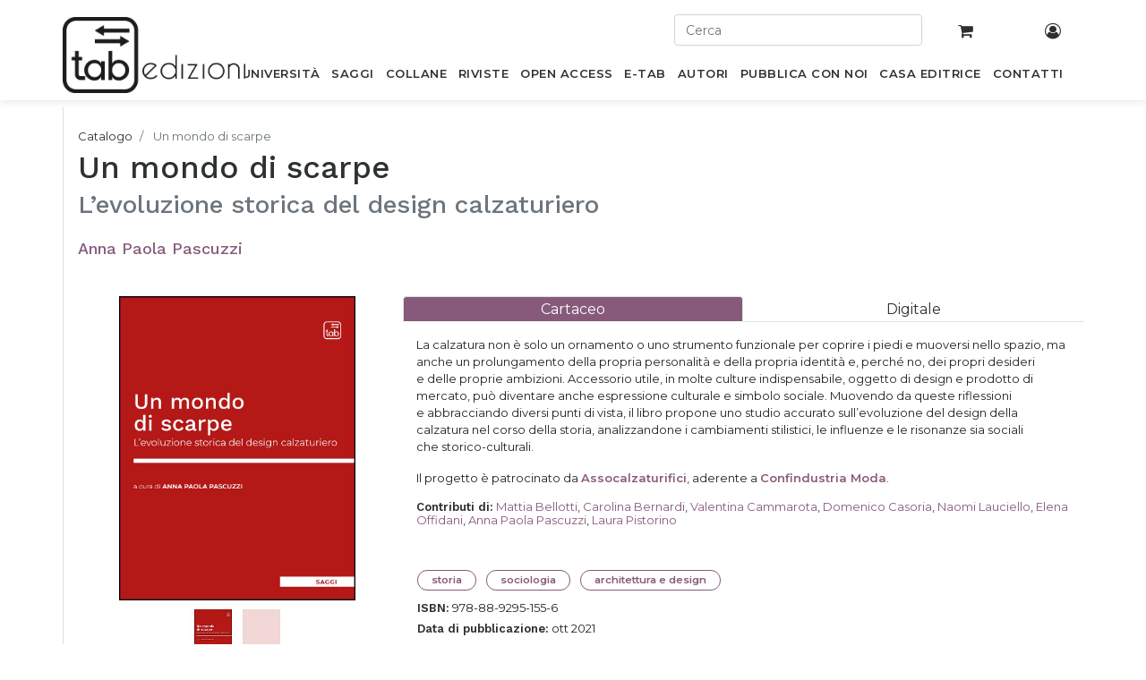

--- FILE ---
content_type: text/html; charset=utf-8
request_url: https://www.tabedizioni.it/shop/product/un-mondo-di-scarpe-505
body_size: 12005
content:
<!DOCTYPE html>
<html lang="it-IT" data-website-id="1" data-oe-company-name="Gruppo editoriale Tab S.r.l.">
            <head>
                <meta charset="utf-8">
                <meta http-equiv="X-UA-Compatible" content="IE=edge,chrome=1">
                <meta name="viewport" content="width=device-width, initial-scale=1, user-scalable=no">

                <title>Un mondo di scarpe (2021)  di Anna Paola Pascuzzi</title>
                <link type="image/x-icon" rel="shortcut icon" href="/web/image/website/1/favicon/">

                <script type="text/javascript">
                    var odoo = {
                        csrf_token: "05f033948bee778a3bece803dc41207265ecfea2o",
                    };
                </script>

                

            <meta name="generator" content="Odoo">

            
            
            
            <meta name="description" content="Un mondo di scarpe scritto da  Anna Paola Pascuzzi è stato pubblicato a  ottobre 2021 e appartiene alla categoria  architettura e design, storia, sociologia,">
            
            
                
                
                
                    
                        <meta property="og:type" content="website">
                    
                        <meta property="og:title" content="Un mondo di scarpe">
                    
                        <meta property="og:site_name" content="Gruppo editoriale Tab S.r.l.">
                    
                        <meta property="og:url" content="https://www.tabedizioni.it/shop/product/un-mondo-di-scarpe-505">
                    
                        <meta property="og:image" content="https://www.tabedizioni.it/web/image/product.template/505/image">
                    
                        <meta property="og:description">
                    
                
                
                
                    
                        <meta name="twitter:card" content="summary_large_image">
                    
                        <meta name="twitter:title" content="Un mondo di scarpe">
                    
                        <meta name="twitter:image" content="https://www.tabedizioni.it/web/image/product.template/505/image">
                    
                        <meta name="twitter:site" content="@EdizioniTab">
                    
                        <meta name="twitter:description">
                    
                
            

            
            
                
                    <link rel="alternate" hreflang="it" href="https://www.tabedizioni.it/shop/product/un-mondo-di-scarpe-505">
                
            

            <script type="text/javascript">
                odoo.session_info = {
                    is_admin: false,
                    is_system: false,
                    is_frontend: true,
                    translationURL: '/website/translations',
                    is_website_user: true,
                    user_id: 4
                };
                
            </script>

            <link type="text/css" rel="stylesheet" href="/web/content/418553-673b54a/1/web.assets_common.0.css">
            <link href="https://fonts.googleapis.com/css?family=Montserrat:200,400,500,600%7CWork+Sans:200,400,500,600&amp;display=swap" rel="stylesheet">
            <link href="//cdnjs.cloudflare.com/ajax/libs/jquery-form-validator/2.3.26/theme-default.min.css" rel="stylesheet" type="text/css">
            <link type="text/css" rel="stylesheet" href="/web/content/427293-43ce85f/1/web.assets_frontend.0.css">
            <link type="text/css" rel="stylesheet" href="/web/content/427294-43ce85f/1/web.assets_frontend.1.css">
            
            
            

            <script type="text/javascript" src="/web/content/418557-673b54a/1/web.assets_common.js"></script>
            <script type="text/javascript" src="//cdnjs.cloudflare.com/ajax/libs/jquery-form-validator/2.3.26/jquery.form-validator.min.js"></script>
            <script type="text/javascript" src="//cdn.iubenda.com/cs/iubenda_cs.js" charset="UTF-8" async=""></script>
            <script type="text/javascript" src="//cdnjs.cloudflare.com/ajax/libs/masonry/3.1.5/masonry.pkgd.min.js"></script>
            <script type="text/javascript" src="/web/content/427296-43ce85f/1/web.assets_frontend.js"></script>
            
            
            
        
            </head>
            <body>
                
            
        
            
        
        
        
    
    

            
            
        
    
            
        <div id="wrapwrap" class="   ">
                <header class=" o_affix_enabled">
                    
      <div class="container text-right p-0 pt-3">
        <div class="row">
          <div class="col-12 user-topbar-actions d-none d-sm-block">
            <div id="header-top-second" class="clearfix">
              <div class="header-top-dropdown row">
                
                <form action="/shop" role="search" class="col-sm-3 offset-sm-7 pr-0">
                  <div class="mb-2">
                    <input type="text" autocomplete="off" name="search" id="search" class="form-control" placeholder="Cerca">
                  </div>
                </form>
                <div class="col-sm-1 text-center top-cart-wrapper">
                  <a class="btn" href="/shop/cart">
                    
                    <i class="fa fa-shopping-cart"></i>
                    <sup class="my_cart_quantity label label-primary"></sup>
                  </a>
                </div>
                <div class="col-sm-1 text-center top-account-wrapper">
                  <a class="btn" href="/my/home">
                    <i class="fa fa-user-circle-o"></i>
                  </a>
                </div>
              </div>
            </div>
          </div>


        </div>
      </div>
    <nav class="navbar navbar-expand-md navbar-light bg-light">
                        <div class="container position-relative p-0">
                            <button type="button" class="navbar-toggler" data-toggle="collapse" data-target="#top_menu_collapse">
                                <span class="navbar-toggler-icon"></span>
                            </button>
                            <div class="collapse navbar-collapse" id="top_menu_collapse">
                                <form action="/shop" role="search" class="col-sm-12 pr-0 mobile-search">
        <div class="mb-2">
          <input type="text" autocomplete="off" name="search" id="search" class="form-control" placeholder="Cerca">
        </div>
      </form>
    <ul class="nav navbar-nav ml-auto text-right o_menu_loading" id="top_menu">
                                    
        
            
    
    <li class="nav-item">
                    <a role="menuitem" title="Libri scientifici per l’accademia e la ricerca" href="/shop/books/section/universita?order=ordering+desc" class="nav-link ">
                        <span>Università</span>
                    </a>
                </li>
            

        
            
    
    <li class="nav-item">
                    <a role="menuitem" title="Libri divulgativi e accessibili a tutti" href="/shop/books/section/saggi?order=ordering+desc" class="nav-link ">
                        <span>Saggi</span>
                    </a>
                </li>
            

        
            
    
    <li class="nav-item">
                    <a role="menuitem" title=" Collane di tab edizioni" href="/shop/collections/section/collane" class="nav-link ">
                        <span>Collane</span>
                    </a>
                </li>
            

        
            
    
    <li class="nav-item">
                    <a role="menuitem" title="Riviste di tab edizioni con risultati di progetti di ricerca e collaborazioni scientifiche" href="/shop/collections/section/riviste" class="nav-link ">
                        <span>Riviste</span>
                    </a>
                </li>
            

        
            
    
    <li class="nav-item">
                    <a role="menuitem" title=" Pubblicazioni di tab edizioni disponibili in accesso aperto" href="/shop/books?open_access=1&amp;order=ordering+desc" class="nav-link ">
                        <span>OPEN ACCESS</span>
                    </a>
                </li>
            

        
            
    
    <li class="nav-item">
                    <a role="menuitem" title="Pubblicazioni di tab edizioni in formato digitale e in streaming su tablick" href="/shop/books?type=ebook&amp;order=ordering+desc" class="nav-link ">
                        <span>E-Tab</span>
                    </a>
                </li>
            

        
            
    
    <li class="nav-item">
                    <a role="menuitem" title="Autori tab edizioni" href="/autori" class="nav-link ">
                        <span>Autori</span>
                    </a>
                </li>
            

        
            
    
    <li class="nav-item">
                    <a role="menuitem" title="Pubblicazione scientifiche, per il mondo accademico e della ricerca, e di carattere saggistico per tutti" href="/pubblica-con-noi" class="nav-link ">
                        <span>Pubblica con noi</span>
                    </a>
                </li>
            

        
            
    
    <li class="nav-item">
                    <a role="menuitem" title="Casa editrice tab edizioni per il mercato editoriale accademico, scientifico e saggistico" href="/casa-editrice" class="nav-link ">
                        <span>Casa Editrice</span>
                    </a>
                </li>
            

        
            
    
    <li class="nav-item">
                    <a role="menuitem" title="Contatti di tab edizioni per comunicare con la casa editrice" href="/contatti" class="nav-link ">
                        <span>Contatti</span>
                    </a>
                </li>
            

        
    
                                    
                                
            <li class="nav-item divider">
            </ul>
      <ul class="nav navbar-nav ml-auto text-right mobile-search">
        <li class="nav-item">
          <a class="btn" href="/my/home">
            <i class="fa fa-user-circle-o"></i>
          </a>
        </li>
      </ul>
    
                            </div>
                        
      <a href="/" class="navbar-brand logo custom-logo">
        <span role="img" aria-label="Logo of Gruppo editoriale Tab S.r.l." title="Gruppo editoriale Tab S.r.l."><img src="/web/image/res.company/1/logo?unique=c88200b" class="img img-fluid" alt="Casa editrice accademica, scientifica e saggistica | tab edizioni"></span>
      </a>
    </div>
                    </nav>
                </header>
                <main>
                    
            
            <div itemscope="itemscope" itemtype="http://schema.org/Product" id="wrap" class="js_sale ecom-zoomable zoomodoo-next">
                <section id="product_detail" class="container py-2 oe_website_sale discount">
                    <div class="row">
                        <div class="col-xs-12 w-100 pl-0">
                            <ol class="breadcrumb bg-transparent pl-3 pb-2" style="border-left: 1px solid #dedede">
        <li class="breadcrumb-item">
          <a href="/shop/books?order=ordering+desc">Catalogo</a>
        </li>
        
        
        
        
        <li class="breadcrumb-item active">
          <span>Un mondo di scarpe</span>
        </li>
      </ol>
      <div class="col-xs-12 pb-3" style="border-left: 1px solid #dedede; margin-bottom: -1px">
        <h1 class="pl-3 title-line d-block mb-0">Un mondo di scarpe</h1>
        <h2 class="pt-1 pl-3 mb-3 d-block text-muted">L’evoluzione storica del design calzaturiero</h2>
        <h3 class="mt-2 d-block">
          <a style="font-size: 18px" class="pl-3 author-line d-inline-block" href="/autori/anna-paola-pascuzzi-908" alt="Un mondo di scarpe" title="Anna Paola Pascuzzi">Anna Paola Pascuzzi</a>
        </h3>
      </div>
    
    </div>
                        <div class="col-md-8">
                            <div class="form-inline justify-content-end">
                                
        
                                
        
        <div class="dropdown d-none ml-2">
            
            <a role="button" href="#" class="dropdown-toggle btn btn-secondary" data-toggle="dropdown">
                Catalogo
            </a>
            <div class="dropdown-menu" role="menu">
                
                    <a role="menuitem" class="dropdown-item" href="/shop/change_pricelist/1">
                        <span class="switcher_pricelist" data-pl_id="1">Catalogo</span>
                    </a>
                
            </div>
        </div>
    
                            </div>
                        </div>
                    </div>
                    <div class="row">
                        <div class="col-md-4 pt-3 pl-4" style="border-left: 1px solid #dedede">
                            
                            
                    
                


            <div id="o-carousel-product" class="carousel slide" data-ride="carousel" data-interval="0">
                              <div class="carousel-outer">
                                <div class="carousel-inner">
                                    
                                    <div class="carousel-item active"><img src="[data-uri]" itemprop="image" class="img img-fluid product_detail_img" alt="Un mondo di scarpe" data-zoom="1" data-zoom-image="/web/image/product.template/505/image?unique=992e655" data-src="/web/image/product.template/505/image?unique=992e655"></div>
                                    
                                        <div class="carousel-item"><img src="[data-uri]" itemprop="image" class="img img-fluid product_detail_img" alt="Un mondo di scarpe" data-zoom="1" data-zoom-image="/web/image/product.image/388/image?unique=c3f8228" data-src="/web/image/product.image/388/image?unique=c3f8228"></div>
                                    
                                </div>

                                
                                    <a class="carousel-control-prev" href="#o-carousel-product" role="button" data-slide="prev">
                                        <span class="fa fa-chevron-left" role="img" aria-label="Previous" title="Precedente"></span>
                                    </a>
                                    <a class="carousel-control-next" href="#o-carousel-product" role="button" data-slide="next">
                                        <span class="fa fa-chevron-right" role="img" aria-label="Next" title="Successivo"></span>
                                    </a>
                                
                              </div>

                              <ol class="carousel-indicators">
                                
                                <li data-target="#o-carousel-product" data-slide-to="0" class="active">
                                    <img class="img img-fluid" src="[data-uri]" alt="Un mondo di scarpe" data-src="/website/image/product.template/505/image/90x90">
                                </li>
                                
                                    <li data-target="#o-carousel-product" data-slide-to="1">
                                        <img class="img img-fluid" src="[data-uri]" alt="Un mondo di scarpe" data-src="/website/image/product.image/388/image/90x90">
                                    </li>
                                
                              </ol>
                            </div>
      
        <div class="col-12 mt-4 book-extras-wrapper p-0">
          <hr class="p-0 mt-2 mb-3">
          <a class="text-violet d-block mb-2" target="_blank" href="/web/content/book/457/preview_file/un-mondo-di-scarpe-505.pdf">
            <i class="fa fa-file-pdf-o mr-2"></i>
            <span>Leggi l'anteprima .pdf</span>
          </a>
          <a class="text-violet" href="/richiedi-copia-omaggio/un-mondo-di-scarpe-457">
            <i class="fa fa-book mr-2"></i>
            <span>Richiedi una copia omaggio</span>
          </a>
          <hr class="mt-3 mb-0">
        </div>
                    
                    


                
      
    
                        </div>
                        <div class="col-md-8 p-0" id="product_details">
        <span itemprop="url" style="display:none;">https://www.tabedizioni.it/shop/product/un-mondo-di-scarpe-505</span>
        <ul class="nav nav-tabs nav-justified mt-3">
         
                                
                            
          <li class="nav-item">
            
              
            
            <a data-toggle="pill" role="tab" href="#tab-505" class="nav-link active">
              <span>Cartaceo</span>
            </a>
          </li><li class="nav-item">
            
              
            
            <a data-toggle="pill" role="tab" href="#tab-815" class="nav-link ">
              <span>Digitale</span>
            </a>
          </li>
        </ul>
        
      <div class="col-sm-12 nopadding product-description-wrapper">
        <p class="mt-3 mb-2" itemprop="description"></p><div class="o_thread_message_content" style=""><p>La calzatura non è solo un ornamento o uno strumento funzionale per coprire i piedi e muoversi nello spazio, ma anche un prolungamento della propria personalità e della propria identità e, perché no, dei propri desideri e delle proprie ambizioni. Accessorio utile, in molte culture indispensabile, oggetto di design e prodotto di mercato, può diventare anche espressione culturale e simbolo sociale. Muovendo da queste riflessioni e abbracciando diversi punti di vista, il libro propone uno studio accurato sull’evoluzione del design della calzatura nel corso della storia, analizzandone i cambiamenti stilistici, le influenze e le risonanze sia sociali che storico-culturali.</p><p style="margin-bottom: 0cm;">Il progetto è patrocinato da <a href="https://www.assocalzaturifici.it/ancimain/homepage.html" title="" style="font-weight: bold;"><font class="text-beta" style="">Assocalzaturifici</font></a>, aderente a <a href="http://www.confindustriamoda.it/it/home/" title="" style="font-weight: bold;"><font class="text-beta" style="">Confindustria Moda</font></a>.</p></div>
      </div>
      <div class="col-sm-12">
        
          
            
            <br><strong><span>Contributi di</span>:</strong>
            
              
              <a href="/autori/mattia-bellotti-909"><span class="text-violet">Mattia Bellotti</span>,</a>
          
              
              <a href="/autori/carolina-bernardi-910"><span class="text-violet">Carolina Bernardi</span>,</a>
          
              
              <a href="/autori/valentina-cammarota-911"><span class="text-violet">Valentina Cammarota</span>,</a>
          
              
              <a href="/autori/domenico-casoria-912"><span class="text-violet">Domenico Casoria</span>,</a>
          
              
              <a href="/autori/naomi-lauciello-913"><span class="text-violet">Naomi Lauciello</span>,</a>
          
              
              <a href="/autori/elena-offidani-914"><span class="text-violet">Elena Offidani</span>,</a>
          
              
              <a href="/autori/anna-paola-pascuzzi-908"><span class="text-violet">Anna Paola Pascuzzi</span>,</a>
          
              
              <a href="/autori/laura-pistorino-915"><span class="text-violet">Laura Pistorino</span></a>
          
        
        <div style="clear:both"></div>
      </div>
    
    <div class="tab-content p-3 bg-white">
          
            
              
            
          
          <div id="tab-505" class="tab-pane show active">
            
            <div class="mt-3 mb-2 float-left w-100">
              
                <span class="badge badge-secondary mr-2 mb-1">
                  <span>storia</span>
                </span>
              
                <span class="badge badge-secondary mr-2 mb-1">
                  <span>sociologia</span>
                </span>
              
                <span class="badge badge-secondary mr-2 mb-1">
                  <span>architettura e design</span>
                </span>
              
            </div>
            <div class="row mb-3 mt-3 pb-3 pt-3" style="display: block">
              <div class="mb-2 col-4">
                <strong>ISBN:</strong> <span>978-88-9295-155-6</span>
              </div>
              
              
              <div class="mb-2 col-4">
                <strong>Data di pubblicazione:</strong> <span>ott 2021</span>
              </div>
              
              <div class="mb-2 col-4">
                <strong>N° di pagine:</strong> <span>260</span>
              </div>
              
              
              
              <div class="mb-2 col-4">
                <strong>Formato: </strong>
                <span>17 x 22 cm</span>
              </div>
            </div>
            <span itemprop="url" style="display:none;">/shop/product/un-mondo-di-scarpe-505</span>
            
              
            
                  <form action="/shop/cart/update" method="POST" id="productForm_505" class="js_add_cart_variants" data-attribute_value_ids="[494]">
                      <input type="hidden" name="csrf_token" value="3637fe7da23d7902b85220c771327457f94c303do1768486531">
              
                
            <div class="js_product js_main_product">
                
                  <input type="hidden" class="product_id" name="product_id" value="494">
                
                    <input type="hidden" class="product_template_id" name="product_template_id" value="505">
                
            
                   <input type="hidden" id="chk_status_505" checked>

                   

                  
                    <ul class="d-none js_add_cart_variants" data-attribute_exclusions="{'exclusions: []'}"></ul>
                  
                  

                
                <div itemprop="offers" itemscope="itemscope" itemtype="http://schema.org/Offer" class="product_price col-6 p-0 mt16">
                  <h4 class="mb-2 oe_price_h4 css_editable_mode_hidden float-left mr-3">
                    <div class="col-6 p-0">
                      <strong data-oe-type="monetary" data-oe-expression="p.website_price" class="oe_price" style="white-space: nowrap;"><span class="oe_currency_value">20,90</span> €</strong>
                      <em class="discount">
                        
                        <span>- <em>5</em>%</span>
                      </em>
                    </div>
                    <span itemprop="price" style="display:none;">20.900000000000002</span>
                    <span itemprop="priceCurrency" style="display:none;">EUR</span>
                  </h4>
                  
                </div>
                
                  
                  <div class="css_quantity input-group oe_website_spinner" contenteditable="false">
                    <div class="input-group-prepend">
                      <a class="btn btn-secondary js_add_cart_json" aria-label="Remove one" title="Remove one" href="#">
                        <i class="fa fa-minus"></i>
                      </a>
                    </div>
                    <input type="text" class="form-control quantity" data-min="1" name="add_qty" value="1">
                    <div class="input-group-append">
                      <a class="btn btn-secondary float_left js_add_cart_json" aria-label="Add one" title="Add one" href="#">
                        <i class="fa fa-plus"></i>
                      </a>
                    </div>
                  </div>

                  <a id="add_to_cart" class="btn btn-primary btn-lg mt8 js_check_product a-submit" href="#">Aggiungi al carrello</a>
                
              </div>
              <div style="clear:both"></div>
            </form>

             
          </div><div id="tab-815" class="tab-pane ">
            
            <div class="mt-3 mb-2 float-left w-100">
              
                <span class="badge badge-secondary mr-2 mb-1">
                  <span>storia</span>
                </span>
              
                <span class="badge badge-secondary mr-2 mb-1">
                  <span>sociologia</span>
                </span>
              
                <span class="badge badge-secondary mr-2 mb-1">
                  <span>architettura e design</span>
                </span>
              
            </div>
            <div class="row mb-3 mt-3 pb-3 pt-3" style="display: block">
              <div class="mb-2 col-4">
                <strong>ISBN:</strong> <span>978-88-9295-392-5</span>
              </div>
              
              
              <div class="mb-2 col-4">
                <strong>Data di pubblicazione:</strong> <span>ott 2021</span>
              </div>
              
              
              
              
              <div class="mb-2 col-4">
                <strong>Formato Digitale: </strong>
                <span>tablick + ePub</span>
              </div>
              
            </div>
            <span itemprop="url" style="display:none;">/shop/product/un-mondo-di-scarpe-815</span>
            
              
            
                  <form action="/shop/cart/update" method="POST" id="productForm_815" class="js_add_cart_variants" data-attribute_value_ids="[1395]">
                      <input type="hidden" name="csrf_token" value="3637fe7da23d7902b85220c771327457f94c303do1768486531">
              
                
                    
                    
                    
                
            <div class="js_product js_main_product">
                
                  <input type="hidden" class="product_id" name="product_id" value="1395">
                
                    <input type="hidden" class="product_template_id" name="product_template_id" value="815">
                
            
                   <input type="hidden" id="chk_status_815" checked>

                   

                  
            
                
                <ul class="list-unstyled js_add_cart_variants flex-column" data-attribute_exclusions='{"exclusions": {"198": []}, "parent_exclusions": [], "parent_combination": [], "archived_combinations": [], "has_dynamic_attributes": false, "existing_combinations": [], "no_variant_product_template_attribute_value_ids": []}'>
                    
                        <li data-attribute_id="1" data-attribute_name="edizione digitale" class="variant_attribute d-none">

                            <strong class="attribute_name">edizione digitale</strong>

                            
                                <select data-attribute_id="1" class="form-control js_variant_change always" name="attribute-815-1">
                                    
                                        
                                            <option value="198" data-value_id="4" data-value_name="epub" data-attribute_name="edizione digitale">
                                                <span>epub</span>
                                                
                                            </option>
                                        


                                    
                                </select>
                            

                            

                            
                        </li>
                    
                </ul>
            
        
                  

                
                <div itemprop="offers" itemscope="itemscope" itemtype="http://schema.org/Offer" class="product_price col-6 p-0 mt16">
                  <h4 class="mb-2 oe_price_h4 css_editable_mode_hidden float-left mr-3">
                    <div class="col-6 p-0">
                      <strong data-oe-type="monetary" data-oe-expression="p.website_price" class="oe_price" style="white-space: nowrap;"><span class="oe_currency_value">13,00</span> €</strong>
                      
                    </div>
                    <span itemprop="price" style="display:none;">13.0</span>
                    <span itemprop="priceCurrency" style="display:none;">EUR</span>
                  </h4>
                  
                </div>
                
                  
                  <div class="css_quantity input-group oe_website_spinner" contenteditable="false">
                    <div class="input-group-prepend">
                      <a class="btn btn-secondary js_add_cart_json" aria-label="Remove one" title="Remove one" href="#">
                        <i class="fa fa-minus"></i>
                      </a>
                    </div>
                    <input type="text" class="form-control quantity" data-min="1" name="add_qty" value="1">
                    <div class="input-group-append">
                      <a class="btn btn-secondary float_left js_add_cart_json" aria-label="Add one" title="Add one" href="#">
                        <i class="fa fa-plus"></i>
                      </a>
                    </div>
                  </div>

                  <a id="add_to_cart" class="btn btn-primary btn-lg mt8 js_check_product a-submit" href="#">Aggiungi al carrello</a>
                
              </div>
              <div style="clear:both"></div>
            </form>

             
                                   <div style="display: block;background: #A5C6CE;padding: 1px 20px;border-radius: 10px;margin: 10px 0 20px;height:100px" class="row">
                                     <p></p>
                                     <a class="btn btn-primary btn-lg mt8 col-sm-3" href="https://tablick.it/shop?book=978-88-9295-392-5">leggi su tablick</a>
                                     <span class="col-sm-9">su tablick è possibile leggere la versione accessibile in streaming</span>
                                   </div>

                  
          </div>
          <div class="row">
            <div class="col-xs-12 pl-3">
              <h5>Extra:</h5>
            </div>
          </div>
          <div class="row" id="extra_info">
            
            <div class="nav flex-column nav-pills col-sm-3 pl-3" role="tablist" aria-orientation="vertical" id="v-pills-tab-457">
              
              
                
                  
                  
                  
                
                
                <a data-toggle="pill" role="tab" class="nav-link text-violet" id="v-pills-457-Rassegna-stampa" href="#v-pills-Rassegna-stampa" aria-controls="v-pills-Rassegna-stampa" aria-selected="true">Rassegna stampa</a>
              
                
                  
                  
                
                
                <a data-toggle="pill" role="tab" class="nav-link text-violet" id="v-pills-457-Presentazioni" href="#v-pills-Presentazioni" aria-controls="v-pills-Presentazioni" aria-selected="false">Presentazioni</a>
              
            </div>
            <div class="tab-content col-sm-9 pt-1 pl-3" id="v-pills-tabContent-457">
              
              
                
                
                  
                  
                  
                
                <div role="tabpanel" class="tab-pane fade" id="v-pills-Rassegna-stampa" aria-labelledby="v-pills-457-Rassegna-stampa">
                  <table class="book-links">
                    <tbody>
                      
                        <tr>
                          <td class="link-icon">
                            
                              <a target="_blank" href="https://www.italianshoes.com/it/levoluzione-storica-del-design-calzaturiero-dal-medioevo-alla-nascita-della-sneaker/"><span class="fa fa-file-text-o"></span></a>
                            
                          </td>
                          <td class="link-title">
                            <p><i>L’evoluzione storica del design calzaturiero dal Medioevo alla nascita della sneaker</i>, italianshoes.com, 28/10/2021<br></p>
                          </td>
                        </tr>
                      
                        <tr>
                          <td class="link-icon">
                            
                              <a target="_blank" href="https://www.letture.org/un-mondo-di-scarpe-l-evoluzione-storica-del-design-calzaturiero-anna-paola-pascuzzi"><span class="fa fa-file-text-o"></span></a>
                            
                          </td>
                          <td class="link-title">
                            <p><i>“Un mondo di scarpe. L’evoluzione storica del design calzaturiero” a cura di Anna Paola Pascuzzi</i>, «letture.org», 14/12/2021</p>
                          </td>
                        </tr>
                      
                        <tr>
                          <td class="link-icon">
                            
                              <a target="_blank" href="https://www.italianshoes.com/en/the-historical-evolution-of-footwear-design-from-the-middle-ages-to-the-birth-of-the-sneaker/"><span class="fa fa-file-text-o"></span></a>
                            
                          </td>
                          <td class="link-title">
                            <p><i>The historical evolution of footwear design from the Middle Ages to the birth of the sneaker</i>, italianshoes.com, 28/10/2021</p>
                          </td>
                        </tr>
                      
                      </tbody>
                  </table>
                </div>
              
                
                
                  
                  
                
                <div role="tabpanel" class="tab-pane fade" id="v-pills-Presentazioni" aria-labelledby="v-pills-457-Presentazioni">
                  <table class="book-links">
                    <tbody>
                      
                        <tr>
                          <td class="link-icon">
                            
                              <a target="_blank" href="https://www.tabedizioni.it/event/presentazione-un-mondo-di-scarpe-2024-05-18-449"><span class="fa fa-calendar-check-o"></span></a>
                            
                          </td>
                          <td class="link-title">
                            <p>Presentazione | Un mondo di scarpe</p>
                          </td>
                        </tr>
                      
                      </tbody>
                  </table>
                </div>
              
            </div>

          </div>
        </div>


      </div>
      <hr class="w-100 m-0 p-0">
      <div style="border-left: 1px solid #dedede;" class="book_detail_carousel col-xs-12 col-sm-12 pt-4 pb-4">
                        <h2 class="mb-3">Libri suggeriti</h2>
                        <div class="row">
                            <div class="col-xs-12 col-sm-3 text-center">
                                <a href="/shop/product/lilly-reich-578" alt="Lilly Reich">
                                    
                                        <div class="ribbon-wrapper display_plan">
                                            <div class="ribbon btn color_ribbon">tablick</div>
                                        </div>
                                    
                                    <span class="mb-2"><img src="[data-uri]" class="img img-fluid" alt="Lilly Reich" data-src="/web/image/book/464/cover_image?unique=25c7953"></span>
                                    <h3 class="mt-2">Lilly Reich</h3>
                                </a>
                            </div><div class="col-xs-12 col-sm-3 text-center">
                                <a href="/shop/product/typos-614" alt="Typos">
                                    
                                        <div class="ribbon-wrapper display_plan">
                                            <div class="ribbon btn color_ribbon">tablick</div>
                                        </div>
                                    
                                    <span class="mb-2"><img src="[data-uri]" class="img img-fluid" alt="Typos" data-src="/web/image/book/512/cover_image?unique=f086762"></span>
                                    <h3 class="mt-2">Typos</h3>
                                </a>
                            </div><div class="col-xs-12 col-sm-3 text-center">
                                <a href="/shop/product/note-sul-paesaggio-481" alt="Note sul paesaggio">
                                    
                                        <div class="ribbon-wrapper display_plan">
                                            <div class="ribbon btn color_ribbon">tablick</div>
                                        </div>
                                    
                                    <span class="mb-2"><img src="[data-uri]" class="img img-fluid" alt="Note sul paesaggio" data-src="/web/image/book/442/cover_image?unique=a6d0fcb"></span>
                                    <h3 class="mt-2">Note sul paesaggio</h3>
                                </a>
                            </div><div class="col-xs-12 col-sm-3 text-center">
                                <a href="/shop/product/la-dimensione-multidisciplinare-della-sostenibilita-391" alt="La dimensione multidisciplinare della sostenibilità">
                                    
                                        <div class="ribbon-wrapper display_plan">
                                            <div class="ribbon btn color_ribbon">tablick</div>
                                        </div>
                                    
                                    <span class="mb-2"><img src="[data-uri]" class="img img-fluid" alt="La dimensione multidisciplinare della sostenibilità" data-src="/web/image/book/390/cover_image?unique=7bbf65d"></span>
                                    <h3 class="mt-2">La dimensione multidisciplinare della sostenibilità</h3>
                                </a>
                            </div><div class="col-xs-12 col-sm-3 text-center">
                                <a href="/shop/product/rappresentare-l-architettura-199" alt="Rappresentare l'architettura">
                                    
                                        <div class="ribbon-wrapper display_plan">
                                            <div class="ribbon btn color_ribbon">tablick</div>
                                        </div>
                                    
                                    <span class="mb-2"><img src="[data-uri]" class="img img-fluid" alt="Rappresentare l'architettura" data-src="/web/image/book/76/cover_image?unique=01bc68c"></span>
                                    <h3 class="mt-2">Rappresentare l'architettura</h3>
                                </a>
                            </div><div class="col-xs-12 col-sm-3 text-center">
                                <a href="/shop/product/call-for-papers-93" alt="Call for papers">
                                    
                                    <span class="mb-2"><img src="[data-uri]" class="img img-fluid" alt="Call for papers" data-src="/web/image/book/33/cover_image?unique=e23a536"></span>
                                    <h3 class="mt-2">Call for papers</h3>
                                </a>
                            </div>
                        </div>
                    </div>
                <hr class="w-100 m-0 p-0">
      
        
      
<script>
   document.addEventListener("DOMContentLoaded", function () {
    document.querySelectorAll("input[id^='chk_status_']").forEach((checkbox) => {
      const productId = checkbox.id.replace("chk_status_", "");
      const form = document.getElementById("productForm_" + productId);

      function updateBackground() {
        if (checkbox.checked) {
          form.style.background = "#A5C6CE";
        } else {
          form.style.background = "none";
        }
      }

 if (checkbox && form) {        updateBackground();
        checkbox.addEventListener("change", updateBackground);
      }
    });
  });
</script>
    <hr class="w-100 m-0 p-0">
<script>
   document.addEventListener("DOMContentLoaded", function () {
    document.querySelectorAll("input[id^='chk_status_']").forEach((checkbox) => {
      const productId = checkbox.id.replace("chk_status_", "");
      const form = document.getElementById("productForm_" + productId);

      function updateBackground() {
        if (checkbox.checked) {
          form.style.background = "#A5C6CE";
        } else {
          form.style.background = "none";
        }
      }

 if (checkbox && form) {        updateBackground();
        checkbox.addEventListener("change", updateBackground);
      }
    });
  });
</script>
    </div>
                </section>
                
            
        
            </div>
        
                </main>
                <footer class="bg-light o_footer">
                    <footer class="footer">
        <div class="container">
          <div class="row">
            <div class="top-footer row w-100 m-0">
              <div class="col-xs-12 col-sm-2">
                <span class="footer-h4">Libri</span>
                
                  <a class="col-12 p-0 mt-0 d-block mb-2" href="/shop/product/numero-4-2025-ottobre-dicembre-2058">
                    <span>Numero 4/2025 - ottobre/dicembre</span>
                  </a>
                
                  <a class="col-12 p-0 mt-0 d-block mb-2" href="/shop/product/eredita-in-architettura-2073">
                    <span>Eredità in Architettura</span>
                  </a>
                
                  <a class="col-12 p-0 mt-0 d-block mb-2" href="/shop/product/attualita-del-personalismo-comunitario-1871">
                    <span>Attualità del personalismo comunitario</span>
                  </a>
                
              </div>
              <div class="col-xs-12 col-sm-2">
                <span class="footer-h4">Catalogo</span>
                <a href="/shop/books/section/universita" class="text-bold d-block">Università</a>
                <a href="/shop/books/section/saggi" class="text-bold d-block">Saggi</a>
                <a href="/pubblica-con-noi" class="text-bold d-block">Pubblica con noi</a>
              </div>
              <div class="col-xs-12 col-sm-2">
                <span class="footer-h4">tab edizioni</span>
                <a href="/casa-editrice" class="text-stylized d-block">Casa editrice</a>
                <a href="/contatti" class="text-stylized d-block">Contatti</a>
                <a href="/newsletter" class="text-stylized d-block">Newsletter</a>
              </div>
              <div class="col-xs-12 col-sm-2">
                <span class="footer-h4">Seguici su:</span>
                <a class="icon" href="https://www.facebook.com/tabedizioni/"><i class="fa fa-facebook"></i></a>
                <a class="icon" href="https://twitter.com/EdizioniTab"><i class="fa fa-twitter"></i></a>
                <a class="icon" href="https://www.linkedin.com/company/tabedizioni"><i class="fa fa-linkedin"></i></a>
                <a class="icon" href="https://instagram.com/tabedizioni?igshid=6qpg8g71uj3n"><i class="fa fa-instagram"></i></a>
              </div>
              <div id="siamo_partner" class="category-box mb-1 carousel slide col-xs-12 col-sm-4" data-interval="3000">
                <span class="footer-h4">Siamo partner di:</span>
                
                 <div class="carousel-inner">
                  
                  
                    
                      <span class="footer-h5 carousel-item active">
                        <a target="_blank" href="https://www.scopus.com/">
                          <span><img src="[data-uri]" class="img img-fluid" data-src="/web/image/tab.partners/13/dr_image?unique=0b15f61"></span>
                        </a>
                        <div class="carousel-caption d-none d-md-block">
                          <a target="_blank" href="https://www.scopus.com/">
                            <h5><span class="montserrat-font">Scopus</span></h5>
                          </a>
                        </div>
                      </span>
                      
                    
                  
                    
                      <span class="footer-h5 carousel-item">
                        <a target="_blank" href="https://directory.doabooks.org/handle/20.500.12854/146103">
                          <span><img src="[data-uri]" class="img img-fluid" data-src="/web/image/tab.partners/46/dr_image?unique=b0388aa"></span>
                        </a>
                        <div class="carousel-caption d-none d-md-block">
                          <a target="_blank" href="https://directory.doabooks.org/handle/20.500.12854/146103">
                            <h5><span class="montserrat-font">doab | directory of open access books</span></h5>
                          </a>
                        </div>
                      </span>
                    
                  
                    
                      <span class="footer-h5 carousel-item">
                        <a target="_blank" href="https://doaj.org/">
                          <span><img src="[data-uri]" class="img img-fluid" data-src="/web/image/tab.partners/48/dr_image?unique=7736f9a"></span>
                        </a>
                        <div class="carousel-caption d-none d-md-block">
                          <a target="_blank" href="https://doaj.org/">
                            <h5><span class="montserrat-font">DOAJ</span></h5>
                          </a>
                        </div>
                      </span>
                    
                  
                    
                      <span class="footer-h5 carousel-item">
                        <a target="_blank" href="/master/editoria-professioni-digitali/?utm_source=google&amp;utm_medium=cpc&amp;utm_campaign=21746460175&amp;utm_content=&amp;utm_term=&amp;gad_source=1&amp;gad_campaignid=21742553741&amp;gbraid=0AAAAAC7eoPpIQmxsnVscEpO_TdIDXk3Rs&amp;gclid=EAIaIQobChMI75nRuKb-kQMV-aiDBx3KTQTNEAAYASAAEgIzlvD_BwE">
                          <span><img src="[data-uri]" class="img img-fluid" data-src="/web/image/tab.partners/49/dr_image?unique=902c18b"></span>
                        </a>
                        <div class="carousel-caption d-none d-md-block">
                          <a target="_blank" href="/master/editoria-professioni-digitali/?utm_source=google&amp;utm_medium=cpc&amp;utm_campaign=21746460175&amp;utm_content=&amp;utm_term=&amp;gad_source=1&amp;gad_campaignid=21742553741&amp;gbraid=0AAAAAC7eoPpIQmxsnVscEpO_TdIDXk3Rs&amp;gclid=EAIaIQobChMI75nRuKb-kQMV-aiDBx3KTQTNEAAYASAAEgIzlvD_BwE">
                            <h5><span class="montserrat-font">Treccani Accademia</span></h5>
                          </a>
                        </div>
                      </span>
                    
                  
                    
                      <span class="footer-h5 carousel-item">
                        <a target="_blank" href="https://www.letterebeniculturali.unicampania.it/">
                          <span><img src="[data-uri]" class="img img-fluid" data-src="/web/image/tab.partners/2/dr_image?unique=67a5a63"></span>
                        </a>
                        <div class="carousel-caption d-none d-md-block">
                          <a target="_blank" href="https://www.letterebeniculturali.unicampania.it/">
                            <h5><span class="montserrat-font">Università degli Studi della Campania Luigi Vanvitelli</span></h5>
                          </a>
                        </div>
                      </span>
                    
                  
                    
                      <span class="footer-h5 carousel-item">
                        <a target="_blank" href="https://www.sau-centroricerche.org/">
                          <span><img src="[data-uri]" class="img img-fluid" data-src="/web/image/tab.partners/12/dr_image?unique=044269c"></span>
                        </a>
                        <div class="carousel-caption d-none d-md-block">
                          <a target="_blank" href="https://www.sau-centroricerche.org/">
                            <h5><span class="montserrat-font">Centro Ricerche “scientia Atque usus”</span></h5>
                          </a>
                        </div>
                      </span>
                    
                  
                    
                      <span class="footer-h5 carousel-item">
                        <a target="_blank" href="https://www.italiques.org/actes-du-colloque-italiques-2022/">
                          <span><img src="[data-uri]" class="img img-fluid" data-src="/web/image/tab.partners/4/dr_image?unique=33dae64"></span>
                        </a>
                        <div class="carousel-caption d-none d-md-block">
                          <a target="_blank" href="https://www.italiques.org/actes-du-colloque-italiques-2022/">
                            <h5><span class="montserrat-font">Association Italiques</span></h5>
                          </a>
                        </div>
                      </span>
                    
                  
                    
                      <span class="footer-h5 carousel-item">
                        <a target="_blank" href="https://www.nam-sism.org/">
                          <span><img src="[data-uri]" class="img img-fluid" data-src="/web/image/tab.partners/5/dr_image?unique=04d6b59"></span>
                        </a>
                        <div class="carousel-caption d-none d-md-block">
                          <a target="_blank" href="https://www.nam-sism.org/">
                            <h5><span class="montserrat-font">Società Italiana di Storia Militare</span></h5>
                          </a>
                        </div>
                      </span>
                    
                  
                    
                      <span class="footer-h5 carousel-item">
                        <a target="_blank" href="https://www.accademiascienzeumaneesociali.it/">
                          <span><img src="[data-uri]" class="img img-fluid" data-src="/web/image/tab.partners/9/dr_image?unique=0105c94"></span>
                        </a>
                        <div class="carousel-caption d-none d-md-block">
                          <a target="_blank" href="https://www.accademiascienzeumaneesociali.it/">
                            <h5><span class="montserrat-font">Asus - Accademia di scienze umane e sociali</span></h5>
                          </a>
                        </div>
                      </span>
                    
                  
                    
                      <span class="footer-h5 carousel-item">
                        <a target="_blank" href="https://www.accademiaeditorie.it/">
                          <span><img src="[data-uri]" class="img img-fluid" data-src="/web/image/tab.partners/47/dr_image?unique=e5fcd1a"></span>
                        </a>
                        <div class="carousel-caption d-none d-md-block">
                          <a target="_blank" href="https://www.accademiaeditorie.it/">
                            <h5><span class="montserrat-font">Accademia delle Editorie</span></h5>
                          </a>
                        </div>
                      </span>
                    
                  
                    
                      <span class="footer-h5 carousel-item">
                        <a target="_blank" href="https://www.educazioneaperta.it/">
                          <span><img src="[data-uri]" class="img img-fluid" data-src="/web/image/tab.partners/8/dr_image?unique=1de2bb1"></span>
                        </a>
                        <div class="carousel-caption d-none d-md-block">
                          <a target="_blank" href="https://www.educazioneaperta.it/">
                            <h5><span class="montserrat-font">Educazione Aperta</span></h5>
                          </a>
                        </div>
                      </span>
                    
                  
                    
                      <span class="footer-h5 carousel-item">
                        <a target="_blank" href="https://www.ottavocolle.com/">
                          <span><img src="[data-uri]" class="img img-fluid" data-src="/web/image/tab.partners/6/dr_image?unique=b4181bb"></span>
                        </a>
                        <div class="carousel-caption d-none d-md-block">
                          <a target="_blank" href="https://www.ottavocolle.com/">
                            <h5><span class="montserrat-font">Ottavo Colle</span></h5>
                          </a>
                        </div>
                      </span>
                    
                  
                    
                      <span class="footer-h5 carousel-item">
                        <a target="_blank" href="https://www.radiocittaperta.it/?ref=tabedizioni">
                          <span><img src="[data-uri]" class="img img-fluid" data-src="/web/image/tab.partners/7/dr_image?unique=0029627"></span>
                        </a>
                        <div class="carousel-caption d-none d-md-block">
                          <a target="_blank" href="https://www.radiocittaperta.it/?ref=tabedizioni">
                            <h5><span class="montserrat-font">Radio Città Aperta</span></h5>
                          </a>
                        </div>
                      </span>
                    
                  
                    
                      <span class="footer-h5 carousel-item">
                        <a target="_blank" href="https://www.starflyt.com/upublishing/">
                          <span><img src="[data-uri]" class="img img-fluid" data-src="/web/image/tab.partners/10/dr_image?unique=c509588"></span>
                        </a>
                        <div class="carousel-caption d-none d-md-block">
                          <a target="_blank" href="https://www.starflyt.com/upublishing/">
                            <h5><span class="montserrat-font">UPublishing</span></h5>
                          </a>
                        </div>
                      </span>
                    
                  
                    
                      <span class="footer-h5 carousel-item">
                        <a target="_blank" href="https://ottofonica.com/">
                          <span><img src="[data-uri]" class="img img-fluid" data-src="/web/image/tab.partners/11/dr_image?unique=32409cb"></span>
                        </a>
                        <div class="carousel-caption d-none d-md-block">
                          <a target="_blank" href="https://ottofonica.com/">
                            <h5><span class="montserrat-font">Ottofonica Guitar Studio</span></h5>
                          </a>
                        </div>
                      </span>
                    
                  
                  <a class="carousel-control-prev" href="#siamo_partner" role="button" data-slide="prev">
                    <span class="carousel-control-prev-icon" aria-hidden="true"></span>
                    <span class="fa fa-angle-left arrows"></span>
                  </a>
                  <a class="carousel-control-next" href="#siamo_partner" role="button" data-slide="next">
                    <span class="carousel-control-next-icon" aria-hidden="true"></span>
                    <span class="fa fa-angle-right arrows"></span>
                  </a>
                </div>


              </div>
            </div>
          </div>
          <hr>
          <div class="row">
            <div class="bottom-footer row w-100 m-0">
              <div class="col-xs-12 col-sm-3">
                <span role="img" aria-label="Logo of Gruppo editoriale Tab S.r.l." title="Gruppo editoriale Tab S.r.l."><img src="[data-uri]" class="img img-fluid" data-src="/web/image/res.company/1/logo/0x50?unique=c88200b"></span>
              </div>
              <div class="col-xs-12 col-sm-9">
                <div class="row m-0 w-100 shortcuts-wrapper">
                  <a href="/dati-societari" class="d-block">Dati societari</a>
                  <a href="https://www.iubenda.com/privacy-policy/29856120" target="_blank" class="d-block">Privacy Policy</a>
                  <a href="https://www.iubenda.com/privacy-policy/29856120/cookie-policy" target="_blank" class="d-block">Cookie Policy</a>
                </div>
                <div class="row m-0 w-100 copyright-wrapper mt-2">
                  <p class="m-0">
                    
                    
                      
                    
                    
                      
                    
                    <span>Gruppo editoriale Tab S.r.l.</span>
                    <span> - <span>viale Manzoni, 24/c - 00185 Roma</span></span>
                    <span> - P.IVA <span>IT15356021004</span></span>
                  </p>
                </div>
              </div>
              <div class="col-xs-12 col-sm-6 offset-sm-3">
                <span class="text-center d-block">
                  Realizzato con ❤️ da <a href="https://www.monksoftware.it/" target="_blank" class="text-violet">MONK Software</a>
                </span>
              </div>
            </div>
          </div>
        </div>
      </footer>
    </footer>
            </div>
        <script id="tracking_code">
            (function(i,s,o,g,r,a,m){i['GoogleAnalyticsObject']=r;i[r]=i[r]||function(){
            (i[r].q=i[r].q||[]).push(arguments)},i[r].l=1*new Date();a=s.createElement(o),
            m=s.getElementsByTagName(o)[0];a.async=1;a.src=g;m.parentNode.insertBefore(a,m)
            })(window,document,'script','//www.google-analytics.com/analytics.js','ga');

            ga('create', _.str.trim('UA-148197341-1'), 'auto');
            ga('send','pageview');
        </script>
    
        
            </body>
        </html>